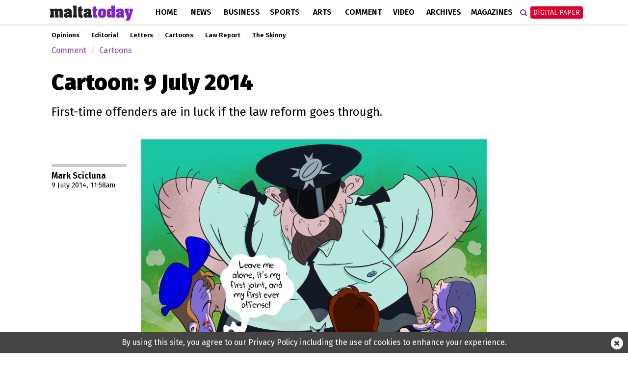

--- FILE ---
content_type: text/html; charset=UTF-8
request_url: https://www.maltatoday.com.mt/comment/cartoons/41005/cartoon_9_july_2014
body_size: 9693
content:
<!DOCTYPE html>
<html xmlns="http://www.w3.org/1999/xhtml" lang="en">
<head>
    <meta http-equiv="Content-Type" content="text/html; charset=utf-8">
    <meta name="viewport" content="width=device-width, initial-scale=1.0"/>
    <meta property="fb:pages" content="21535456940" />
    <meta property="fb:app_id" content="1775326929407925" />
    <link rel="shortcut icon" type="image/x-icon" href="/ui/images/icons/Icon-Small@2x.png">
    <link rel="apple-touch-icon" href="/ui/images/icons/Icon-60@2x.png" />
    <link rel="apple-touch-icon" sizes="58x58" href="/ui/images/icons/Icon-Small@2x.png" />
    <link rel="apple-touch-icon" sizes="76x76" href="/ui/images/icons/Icon-76.png" />
    <link rel="apple-touch-icon" sizes="152x152" href="/ui/images/icons/Icon-76@2x.png" />
    <link rel="apple-touch-icon" sizes="180x180" href="/ui/images/icons/Icon-60@3x.png" />
    <link rel="icon" sizes="192x192" href="/ui/images/icons/icon-192x192.png" />
    <link rel="stylesheet" href="/dist/css/desktop.min.css?v=01.2026" />

    <link rel="canonical" href="https://www.maltatoday.com.mt/comment/cartoons/41005/cartoon_9_july_2014">
    <meta property="og:site_name" content="MaltaToday.com.mt" /> 
<meta property="og:url" content="https://www.maltatoday.com.mt/comment/cartoons/41005/cartoon_9_july_2014" /> 
<meta property="og:title" content="Cartoon: 9 July 2014" /> 
<meta property="og:description" content="First-time offenders are in luck if the law reform goes through." /> 
<meta property="og:type" content="article" /> 
<meta property="article:publisher" content="https://www.facebook.com/maltatoday" /> 
<meta property="og:image" content="https://content.maltatoday.com.mt/ui_frontend/thumbnail/684/400/9_7_14.png" /> 
<meta name="description" content="First-time offenders are in luck if the law reform goes through." /> 


    <script type="text/javascript">
        var cdn_url = "//content.maltatoday.com.mt";
    </script>

    <title>Cartoon: 9 July 2014 - MaltaToday.com.mt</title>
        <!--  Google DoubleClick for Publishers -->
    <script async='async' src='https://www.googletagservices.com/tag/js/gpt.js'></script>
    <script>
        var googletag = googletag || {};
        googletag.cmd = googletag.cmd || [];
    </script>
    <!-- Facebook Pixel Code -->
    <script>
    !function(f,b,e,v,n,t,s)
    {if(f.fbq)return;n=f.fbq=function(){n.callMethod?
    n.callMethod.apply(n,arguments):n.queue.push(arguments)};
    if(!f._fbq)f._fbq=n;n.push=n;n.loaded=!0;n.version='2.0';
    n.queue=[];t=b.createElement(e);t.async=!0;
    t.src=v;s=b.getElementsByTagName(e)[0];
    s.parentNode.insertBefore(t,s)}(window, document,'script',
    'https://connect.facebook.net/en_US/fbevents.js');
    fbq('init', '213704729706889');
    fbq('track', 'PageView');
    </script>
    <noscript><img height="1" width="1" style="display:none"
    src="https://www.facebook.com/tr?id=213704729706889&ev=PageView&noscript=1"
    /></noscript>
    <!-- End Facebook Pixel Code -->
    <!-- Google Tag Manager -->
    <script>(function(w,d,s,l,i){w[l]=w[l]||[];w[l].push({'gtm.start':
    new Date().getTime(),event:'gtm.js'});var f=d.getElementsByTagName(s)[0],
    j=d.createElement(s),dl=l!='dataLayer'?'&l='+l:'';j.async=true;j.src=
    'https://www.googletagmanager.com/gtm.js?id='+i+dl;f.parentNode.insertBefore(j,f);
    })(window,document,'script','dataLayer','GTM-TD9W6HH');</script>
    <!-- End Google Tag Manager -->
</head>
<body class="page-article">
    <header>
        <div class="zone" data-zone-name="TOPMOST" data-zone-id="TOPMOST"><div class='mt_module' data-module-name='code' data-update-frequency='0' data-module-settings-code='[base64]' ><div class="code_module">
    <div class="top-slash dfp-slot" 
            data-path="/13474545/MaltaToday_comment_Leaderboard_728x90"
            data-size="[[728, 90], [970, 90], [970, 250], [320, 100], [1320, 250], [1150, 250]]">
        </div></div></div></div>        <div class="main-nav">
            <div class="main-nav-bg">
                <div class="container">
                    <div class="row">
                        <div class="col-md-12">
                                                        <div class="row">
    <div class="menu-bar comment">
        <div class="logo col-xs-7 col-md-2">
                        <a href="/"><img class="img-responsive" src="/ui/images/frontend/maltatoday_logo_comment.png" alt="maltatoday" /></a>
        </div>
        <div class="col-xs-5 visible-sm visible-xs text-right">
            <div id="more-menu">
                menu
                <button type="button" class="navbar-toggle" aria-expanded="false">
                    <span class="sr-only">Toggle navigation</span>
                    <span class="icon-bar"></span>
                    <span class="icon-bar"></span>
                    <span class="icon-bar"></span>
                </button>
            </div>
        </div>
        <ul class="main-menu">
                                <li class="menu-inline-search visible-xs">
                        <form action="/search-mt/" method="get">
                            <div class="col-xs-12">
                                <input type="text" name="q" class="form-control" placeholder="Search maltatoday.." />
                            </div>
                        </form>
                    </li>    
                                        <li class="menu_item home has-sub-menu">
                        <a href="/" >
                        Home                        </a>
                                                    <div class="menu-item-detail-box">
                                <ul class="sub-menu">
                                                                    <li><a href="/vacancies">Jobs in Malta</a></li>
                                                                    <li><a href="/pharmacies">Pharmacies</a></li>
                                                                    <li><a href="/sponsored">Sponsored</a></li>
                                                                    <li><a href="/announcements">Announcements</a></li>
                                                                    <li><a href="/igaming-offers/igaming-offers">iGaming Offers</a></li>
                                                                    <li><a href="/advertising">Advertise</a></li>
                                                                    <li><a href="/contact">Contact</a></li>
                                                                    <li><a href="/maltatodaydigitaledition">Digital Edition</a></li>
                                                                    <li><a href="/help">Support Services</a></li>
                                                                </ul>
                                                            </div>
                                            </li>
                                    <li class="menu_item news has-sub-menu">
                        <a href="/news" >
                        News                        </a>
                                                    <div class="menu-item-detail-box">
                                <ul class="sub-menu">
                                                                    <li><a href="/news/national">National</a></li>
                                                                    <li><a href="/news/court_and_police">Court &amp; Police</a></li>
                                                                    <li><a href="/news/interview">Interview</a></li>
                                                                    <li><a href="/news/data_and_surveys">Data &amp; Survey</a></li>
                                                                    <li><a href="/environment/planning">Planning</a></li>
                                                                    <li><a href="/news/xtra">Xtra</a></li>
                                                                    <li><a href="/news/budget-2026/">Budget 2026</a></li>
                                                                    <li><a href="/news/ewropej">Ewropej 2024</a></li>
                                                                    <li><a href="/news/election-2022">Election 2022</a></li>
                                                                </ul>
                                                                        <div class="detail-content-box hidden-sm hidden-xs">
                                            <div class="sub-menu-latest-stories">
    <div class="row">
        <div class="col-md-6">
            <div class="left-section">
                <div class="top-story-container">
                    <div class="photo">
                        <a href="/news/national/139342/denmark_and_the_people_of_greenland_should_decide_islands_fate_abela_says_"><img src="//content.maltatoday.com.mt/ui_frontend/thumbnail/400/220/pr260110b.jpeg" /></a>
                    </div>
                    <div class="title">
                        <span class="category">National</span> <a href="/news/national/139342/denmark_and_the_people_of_greenland_should_decide_islands_fate_abela_says_">
                        Denmark and the people of Greenland should decide island’s fate, Abela says</a>
                    </div>
                </div>
            </div>
        </div>
        <div class="col-md-6">
            <div class="right-section">
                <ul class="stories">
                                            <li class="story">
                            <div class="story-content">
                                <div class="image">
                                    <a href="/news/national/139337/pn_accuses_arms_of_lying_over_billing_errors_says_public_trust_has_been_lost"><img src="//content.maltatoday.com.mt/ui_frontend/thumbnail/62/62/2_8-9_electricity_metre.jpeg" /></a>
                                </div>
                                <div class="text">
                                    <a href="/news/national/139337/pn_accuses_arms_of_lying_over_billing_errors_says_public_trust_has_been_lost">
                                        <span class="category">National</span>
                                        <span class="title"> PN accuses ARMS of ‘lying’ over billing errors, says public trust has been lost</span>
                                    </a>
                                </div>
                            </div>
                        </li>
                                            <li class="story">
                            <div class="story-content">
                                <div class="image">
                                    <a href="/news/national/139336/marsaskala_residents_warn_against_quick_fixes_after_storm_damage"><img src="//content.maltatoday.com.mt/ui_frontend/thumbnail/62/62/2_trapped_cars_and_boat.jpg" /></a>
                                </div>
                                <div class="text">
                                    <a href="/news/national/139336/marsaskala_residents_warn_against_quick_fixes_after_storm_damage">
                                        <span class="category">National</span>
                                        <span class="title"> Marsaskala residents warn against ‘quick fixes’ after storm damage</span>
                                    </a>
                                </div>
                            </div>
                        </li>
                                            <li class="story">
                            <div class="story-content">
                                <div class="image">
                                    <a href="/news/court_and_police/139334/president_appoints_new_judge_and_three_magistrates_following_judicial_selection_process"><img src="//content.maltatoday.com.mt/ui_frontend/thumbnail/62/62/jpb_2432.jpg" /></a>
                                </div>
                                <div class="text">
                                    <a href="/news/court_and_police/139334/president_appoints_new_judge_and_three_magistrates_following_judicial_selection_process">
                                        <span class="category">Court & Police</span>
                                        <span class="title"> President appoints new judge and three magistrates following judicial selection process</span>
                                    </a>
                                </div>
                            </div>
                        </li>
                                    </ul>
                <a href="/news">More in News <i class="fa fa-angle-right"></i></a>
            </div>
        </div>
    </div>
</div>
                                        </div>
                                                                    </div>
                                            </li>
                                    <li class="menu_item business has-sub-menu">
                        <a href="/business" >
                        Business                        </a>
                                                    <div class="menu-item-detail-box">
                                <ul class="sub-menu">
                                                                    <li><a href="/business/business_news">Business News</a></li>
                                                                    <li><a href="/business/business_comment">Business Comment</a></li>
                                                                    <li><a href="/business/tech">Tech & Gaming</a></li>
                                                                    <li><a href="/business/property">Property</a></li>
                                                                </ul>
                                                                        <div class="detail-content-box hidden-sm hidden-xs">
                                            <div class="sub-menu-latest-stories">
    <div class="row">
        <div class="col-md-6">
            <div class="left-section">
                <div class="top-story-container">
                    <div class="photo">
                        <a href="/business/business_news/139341/brnd_wgn_announces_strategic_investment_and_partnership_with_global_agency_nmbl_"><img src="//content.maltatoday.com.mt/ui_frontend/thumbnail/400/220/whatsapp_image_2026-01-23_at_12.59.03.jpeg" /></a>
                    </div>
                    <div class="title">
                        <span class="category">Business News</span> <a href="/business/business_news/139341/brnd_wgn_announces_strategic_investment_and_partnership_with_global_agency_nmbl_">
                        BRND WGN announces strategic investment and partnership with global agency nmbl</a>
                    </div>
                </div>
            </div>
        </div>
        <div class="col-md-6">
            <div class="right-section">
                <ul class="stories">
                                            <li class="story">
                            <div class="story-content">
                                <div class="image">
                                    <a href="/business/business_news/139338/marr_port_taskforce_meets_for_first_time"><img src="//content.maltatoday.com.mt/ui_frontend/thumbnail/62/62/pr260105a.jpeg" /></a>
                                </div>
                                <div class="text">
                                    <a href="/business/business_news/139338/marr_port_taskforce_meets_for_first_time">
                                        <span class="category">Business News</span>
                                        <span class="title"> Mġarr Port Taskforce meets for first time</span>
                                    </a>
                                </div>
                            </div>
                        </li>
                                            <li class="story">
                            <div class="story-content">
                                <div class="image">
                                    <a href="/business/business_news/139317/rpi_annual_rate_of_inflation_up_to_27_per_cent_in_december"><img src="//content.maltatoday.com.mt/ui_frontend/thumbnail/62/62/inflation_rpi.jpg" /></a>
                                </div>
                                <div class="text">
                                    <a href="/business/business_news/139317/rpi_annual_rate_of_inflation_up_to_27_per_cent_in_december">
                                        <span class="category">Business News</span>
                                        <span class="title"> RPI annual rate of inflation up to 2.7 per cent in December</span>
                                    </a>
                                </div>
                            </div>
                        </li>
                                            <li class="story">
                            <div class="story-content">
                                <div class="image">
                                    <a href="/business/business_news/139267/ihi_to_sell_72_per_cent_of_fivestar_corinthia_hotel_lisbon"><img src="//content.maltatoday.com.mt/ui_frontend/thumbnail/62/62/corinthialisbon_exterior_colourgraded.jpg" /></a>
                                </div>
                                <div class="text">
                                    <a href="/business/business_news/139267/ihi_to_sell_72_per_cent_of_fivestar_corinthia_hotel_lisbon">
                                        <span class="category">Business News</span>
                                        <span class="title"> IHI to sell 72 per cent of five-star Corinthia Hotel Lisbon</span>
                                    </a>
                                </div>
                            </div>
                        </li>
                                    </ul>
                <a href="/business">More in Business <i class="fa fa-angle-right"></i></a>
            </div>
        </div>
    </div>
</div>
                                        </div>
                                                                    </div>
                                            </li>
                                    <li class="menu_item sports has-sub-menu">
                        <a href="/sports" >
                        Sports                        </a>
                                                    <div class="menu-item-detail-box">
                                <ul class="sub-menu">
                                                                    <li><a href="/sports/worldcup2022">World Cup 2022</a></li>
                                                                    <li><a href="/sports/football">Football</a></li>
                                                                    <li><a href="/sports/rugby">Rugby</a></li>
                                                                    <li><a href="/sports/motorsports">Motor Sports</a></li>
                                                                    <li><a href="/sports/boxing">Boxing</a></li>
                                                                    <li><a href="/sports/tennis">Tennis</a></li>
                                                                    <li><a href="/sports/othersports">Other</a></li>
                                                                    <li><a href="/sports/sportsbetting">Sports Betting</a></li>
                                                                </ul>
                                                                        <div class="detail-content-box hidden-sm hidden-xs">
                                            <div class="sub-menu-latest-stories">
    <div class="row">
        <div class="col-md-6">
            <div class="left-section">
                <div class="top-story-container">
                    <div class="photo">
                        <a href="/sports/football/139245/senegal_secure_afcon_victory_over_morocco_in_dramatic_final_"><img src="//content.maltatoday.com.mt/ui_frontend/thumbnail/400/220/senegal_afcon.jpg" /></a>
                    </div>
                    <div class="title">
                        <span class="category">Football</span> <a href="/sports/football/139245/senegal_secure_afcon_victory_over_morocco_in_dramatic_final_">
                        Senegal secure AFCON victory over Morocco in dramatic final</a>
                    </div>
                </div>
            </div>
        </div>
        <div class="col-md-6">
            <div class="right-section">
                <ul class="stories">
                                            <li class="story">
                            <div class="story-content">
                                <div class="image">
                                    <a href="/sports/football/139127/malta_to_be_promoted_through_fouryear_partnership_with_melbournebased_football_club"><img src="//content.maltatoday.com.mt/ui_frontend/thumbnail/62/62/4_copy_of__article_covers_-_new_(1).png" /></a>
                                </div>
                                <div class="text">
                                    <a href="/sports/football/139127/malta_to_be_promoted_through_fouryear_partnership_with_melbournebased_football_club">
                                        <span class="category">Football</span>
                                        <span class="title"> Malta to be promoted through four-year partnership with Melbourne-based football club</span>
                                    </a>
                                </div>
                            </div>
                        </li>
                                            <li class="story">
                            <div class="story-content">
                                <div class="image">
                                    <a href="/sports/football/139050/siena_calcio_reject_13m_takeover_bid_from_joseph_portelli"><img src="//content.maltatoday.com.mt/ui_frontend/thumbnail/62/62/joseph_portelli.png" /></a>
                                </div>
                                <div class="text">
                                    <a href="/sports/football/139050/siena_calcio_reject_13m_takeover_bid_from_joseph_portelli">
                                        <span class="category">Football</span>
                                        <span class="title"> Siena Calcio reject €1.3m takeover bid from Joseph Portelli</span>
                                    </a>
                                </div>
                            </div>
                        </li>
                                            <li class="story">
                            <div class="story-content">
                                <div class="image">
                                    <a href="/sports/football/138957/looking_forward_2026__a_world_cup_of_records"><img src="//content.maltatoday.com.mt/ui_frontend/thumbnail/62/62/1_curacao_winners.png" /></a>
                                </div>
                                <div class="text">
                                    <a href="/sports/football/138957/looking_forward_2026__a_world_cup_of_records">
                                        <span class="category">Football</span>
                                        <span class="title"> Looking forward 2026 | A World Cup of records</span>
                                    </a>
                                </div>
                            </div>
                        </li>
                                    </ul>
                <a href="/sports">More in Sports <i class="fa fa-angle-right"></i></a>
            </div>
        </div>
    </div>
</div>
                                        </div>
                                                                    </div>
                                            </li>
                                    <li class="menu_item arts has-sub-menu">
                        <a href="/arts" >
                        Arts                        </a>
                                                    <div class="menu-item-detail-box">
                                <ul class="sub-menu">
                                                                    <li><a href="/arts/art">Art</a></li>
                                                                    <li><a href="/arts/books">Books</a></li>
                                                                    <li><a href="/arts/entertainment">Entertainment</a></li>
                                                                    <li><a href="/arts/music">Music</a></li>
                                                                    <li><a href="/arts/theatre_and_dance">Theatre &amp; Dance</a></li>
                                                                    <li><a href="/arts/film">Film</a></li>
                                                                    <li><a href="/arts/cultural_diary">Cultural Diary</a></li>
                                                                    <li><a href="/lifestyle">Lifestyle</a></li>
                                                                </ul>
                                                                        <div class="detail-content-box hidden-sm hidden-xs">
                                            <div class="sub-menu-latest-stories">
    <div class="row">
        <div class="col-md-6">
            <div class="left-section">
                <div class="top-story-container">
                    <div class="photo">
                        <a href="/arts/art/139340/paul_cassars_new_solo_exhibition_a_journey_into_colour_life_memory_and_transcendence"><img src="//content.maltatoday.com.mt/ui_frontend/thumbnail/400/220/write-up_sixty.jpg" /></a>
                    </div>
                    <div class="title">
                        <span class="category">Art</span> <a href="/arts/art/139340/paul_cassars_new_solo_exhibition_a_journey_into_colour_life_memory_and_transcendence">
                        Paul Cassar’s new solo exhibition: A journey into colour, life, memory and transcendence</a>
                    </div>
                </div>
            </div>
        </div>
        <div class="col-md-6">
            <div class="right-section">
                <ul class="stories">
                                            <li class="story">
                            <div class="story-content">
                                <div class="image">
                                    <a href="/arts/cultural_diary/139222/my_essentials_stephanie_borgs_cultural_picks"><img src="//content.maltatoday.com.mt/ui_frontend/thumbnail/62/62/92642108_10158296439868750_5177968398318960640_n.jpg" /></a>
                                </div>
                                <div class="text">
                                    <a href="/arts/cultural_diary/139222/my_essentials_stephanie_borgs_cultural_picks">
                                        <span class="category">Cultural Diary</span>
                                        <span class="title"> My essentials: Stephanie Borg’s cultural picks</span>
                                    </a>
                                </div>
                            </div>
                        </li>
                                            <li class="story">
                            <div class="story-content">
                                <div class="image">
                                    <a href="/arts/music/139234/eurovision_2026_malta_sends_aidan_to_bella_vienna"><img src="//content.maltatoday.com.mt/ui_frontend/thumbnail/62/62/aidan_photo_albert_camilleri_pbs.jpg" /></a>
                                </div>
                                <div class="text">
                                    <a href="/arts/music/139234/eurovision_2026_malta_sends_aidan_to_bella_vienna">
                                        <span class="category">Music</span>
                                        <span class="title"> Eurovision 2026: Malta sends Aidan to Bella Vienna</span>
                                    </a>
                                </div>
                            </div>
                        </li>
                                            <li class="story">
                            <div class="story-content">
                                <div class="image">
                                    <a href="/arts/music/139199/pbs_defends_decision_not_to_allow_rhiannon_repeat_performance_after_inear_monitor_complaint"><img src="//content.maltatoday.com.mt/ui_frontend/thumbnail/62/62/screenshot_2026-01-16_at_16.49.17.png" /></a>
                                </div>
                                <div class="text">
                                    <a href="/arts/music/139199/pbs_defends_decision_not_to_allow_rhiannon_repeat_performance_after_inear_monitor_complaint">
                                        <span class="category">Music</span>
                                        <span class="title"> PBS defends decision not to allow Rhiannon repeat performance after in-ear monitor complaint</span>
                                    </a>
                                </div>
                            </div>
                        </li>
                                    </ul>
                <a href="/arts">More in Arts <i class="fa fa-angle-right"></i></a>
            </div>
        </div>
    </div>
</div>
                                        </div>
                                                                    </div>
                                            </li>
                                    <li class="menu_item comment active has-sub-menu">
                        <a href="/comment" >
                        Comment                        </a>
                                                    <div class="menu-item-detail-box">
                                <ul class="sub-menu">
                                                                    <li><a href="/comment/opinions">Opinions</a></li>
                                                                    <li><a href="/comment/editorial">Editorial</a></li>
                                                                    <li><a href="/comment/letters">Letters</a></li>
                                                                    <li><a href="/comment/cartoons">Cartoons</a></li>
                                                                    <li><a href="/comment/law_report">Law Report</a></li>
                                                                    <li><a href="/comment/skinny">The Skinny</a></li>
                                                                </ul>
                                                                        <div class="detail-content-box hidden-sm hidden-xs">
                                            <div class="sub-menu-latest-stories">
    <div class="row">
        <div class="col-md-6">
            <div class="left-section">
                <div class="top-story-container">
                    <div class="photo">
                        <a href="/comment/opinions/139273/parents_and_persons_with_disabilities_should_not_be_ignored__marthese_mugliette"><img src="//content.maltatoday.com.mt/ui_frontend/thumbnail/400/220/wheelchair-disability.jpg" /></a>
                    </div>
                    <div class="title">
                        <span class="category">Opinions</span> <a href="/comment/opinions/139273/parents_and_persons_with_disabilities_should_not_be_ignored__marthese_mugliette">
                        Parents and persons with disabilities should not be ignored | Marthese Mugliette</a>
                    </div>
                </div>
            </div>
        </div>
        <div class="col-md-6">
            <div class="right-section">
                <ul class="stories">
                                            <li class="story">
                            <div class="story-content">
                                <div class="image">
                                    <a href="/comment/opinions/139219/europes_competitiveness_at_a_crossroads_power_principles_and_pragmatism"><img src="//content.maltatoday.com.mt/ui_frontend/thumbnail/62/62/15_eu_flag_outside_commission.png" /></a>
                                </div>
                                <div class="text">
                                    <a href="/comment/opinions/139219/europes_competitiveness_at_a_crossroads_power_principles_and_pragmatism">
                                        <span class="category">Opinions</span>
                                        <span class="title"> Europe’s competitiveness at a crossroads: Power, principles, and pragmatism</span>
                                    </a>
                                </div>
                            </div>
                        </li>
                                            <li class="story">
                            <div class="story-content">
                                <div class="image">
                                    <a href="/comment/opinions/139218/when_charity_becomes_a_spectacle_rethinking_maltas_model_of_solidarity"><img src="//content.maltatoday.com.mt/ui_frontend/thumbnail/62/62/602925978_1281327627374981_6799419640032468441_n.jpg" /></a>
                                </div>
                                <div class="text">
                                    <a href="/comment/opinions/139218/when_charity_becomes_a_spectacle_rethinking_maltas_model_of_solidarity">
                                        <span class="category">Opinions</span>
                                        <span class="title"> When charity becomes a spectacle: Rethinking Malta’s model of solidarity</span>
                                    </a>
                                </div>
                            </div>
                        </li>
                                            <li class="story">
                            <div class="story-content">
                                <div class="image">
                                    <a href="/comment/opinions/139217/yes_prices_have_gone_up_but_buying_your_own_home_has_always_involved_sacrifice"><img src="//content.maltatoday.com.mt/ui_frontend/thumbnail/62/62/3_4_property.jpg" /></a>
                                </div>
                                <div class="text">
                                    <a href="/comment/opinions/139217/yes_prices_have_gone_up_but_buying_your_own_home_has_always_involved_sacrifice">
                                        <span class="category">Opinions</span>
                                        <span class="title"> Yes, prices have gone up, but buying your own home has always involved sacrifice</span>
                                    </a>
                                </div>
                            </div>
                        </li>
                                    </ul>
                <a href="/comment">More in Comment <i class="fa fa-angle-right"></i></a>
            </div>
        </div>
    </div>
</div>
                                        </div>
                                                                    </div>
                                            </li>
                                    <li class="menu_item videos">
                        <a href="/videos/" >
                        Video                        </a>
                                            </li>
                                    <li class="menu_item archives">
                        <a href="http://archive.maltatoday.com.mt" target="_blank">
                        Archives                        </a>
                                            </li>
                                    <li class="menu_item sponsored visible-xs visible-sm">
                        <a href="/sponsored" >
                        Sponsored                        </a>
                                            </li>
                                    <li class="menu_item magazines has-sub-menu">
                        <a href="/magazines" >
                        Magazines                        </a>
                                                    <div class="menu-item-detail-box">
                                <ul class="sub-menu">
                                                                    <li><a href="/gourmet/">GourmetToday</a></li>
                                                                    <li><a href="/architecture-and-design/">Architecture & Design</a></li>
                                                                </ul>
                                                                        <div class="detail-content-box hidden-sm hidden-xs">
                                            <div class="sub-menu-latest-stories">
    <div class="row">
        <div class="col-md-6">
            <div class="left-section">
                <div class="top-story-container">
                    <div class="photo">
                        <a href="/gourmet/recipes/139268/porchetta_with_pumpkin_mash_and_salsa_verde"><img src="//content.maltatoday.com.mt/ui_frontend/thumbnail/400/220/screenshot_2026-01-20_at_14.55.11.png" /></a>
                    </div>
                    <div class="title">
                        <span class="category">Recipes</span> <a href="/gourmet/recipes/139268/porchetta_with_pumpkin_mash_and_salsa_verde">
                        Porchetta with pumpkin mash and salsa verde</a>
                    </div>
                </div>
            </div>
        </div>
        <div class="col-md-6">
            <div class="right-section">
                <ul class="stories">
                                            <li class="story">
                            <div class="story-content">
                                <div class="image">
                                    <a href="/gourmet/recipes/139193/wild_fennel_and_hazelnut_pesto"><img src="//content.maltatoday.com.mt/ui_frontend/thumbnail/62/62/img_2479.jpeg" /></a>
                                </div>
                                <div class="text">
                                    <a href="/gourmet/recipes/139193/wild_fennel_and_hazelnut_pesto">
                                        <span class="category">Recipes</span>
                                        <span class="title"> Wild fennel and hazelnut pesto</span>
                                    </a>
                                </div>
                            </div>
                        </li>
                                            <li class="story">
                            <div class="story-content">
                                <div class="image">
                                    <a href="/gourmet/recipes/139146/caramel_brownie_trifle_cups_"><img src="//content.maltatoday.com.mt/ui_frontend/thumbnail/62/62/screenshot_2026-01-14_at_11.02.28.png" /></a>
                                </div>
                                <div class="text">
                                    <a href="/gourmet/recipes/139146/caramel_brownie_trifle_cups_">
                                        <span class="category">Recipes</span>
                                        <span class="title"> Caramel brownie trifle cups</span>
                                    </a>
                                </div>
                            </div>
                        </li>
                                            <li class="story">
                            <div class="story-content">
                                <div class="image">
                                    <a href="/architecture-and-design/magazines/139015/in_conversation_with_architect_duncan_muscat"><img src="//content.maltatoday.com.mt/ui_frontend/thumbnail/62/62/duncan_muscat_061225_5808_copy.jpg" /></a>
                                </div>
                                <div class="text">
                                    <a href="/architecture-and-design/magazines/139015/in_conversation_with_architect_duncan_muscat">
                                        <span class="category">Interviews</span>
                                        <span class="title"> In conversation with architect Duncan Muscat</span>
                                    </a>
                                </div>
                            </div>
                        </li>
                                    </ul>
                <a href="/magazines">More in Magazines <i class="fa fa-angle-right"></i></a>
            </div>
        </div>
    </div>
</div>
                                        </div>
                                                                    </div>
                                            </li>
                                    <li class="menu_item login visible-xs visible-sm login-menu-item">
                        <a href="/maltatodaydigitaledition/" >
                        Digital Paper                        </a>
                                            </li>
                        </ul>
        <div class="menu-icons hidden-xs hidden-sm">
            <div class="menu-icons-icon search-icon" onclick="$(this).addClass('active').find('input').focus()">
                <span class="fa fa-search"></span>
                <div class="searchbox">
                    <form action="/search-mt/" method="get">
                        <input type="text" name="q" placeholder="Search" onblur="$(this).parents('.search-icon').removeClass('active');" onkeyup="if (event.keyCode === 27) { $(this).blur(); }" />
                        <button type="submit">
                            <i class="fa fa-search search_now"></i>
                        </button>
                    </form>
                </div>
            </div>
            <div class="menu-icons-icon login-icon digital-paper">
                <a href="/maltatodaydigitaledition/" class="btn btn-red">Digital Paper</a>
                <div id="login-sub-menu">
                    <a target="_blank" href="https://maltatoday.uberflip.com/t/73329-mediatoday-newspapers-latest-editions">My Account</a>
                    <a href="/maltatodaydigitaledition/">Subscribe</a>
                    <a href="/subscribe_sms/">SMS Alerts</a>
                    <a href="/maltatodaydigitaledition/#previous">Previous Editions</a>
                </div>
            </div>
        </div>        
    </div>
</div>
<div id="small-menu-placeholder" class="row visible-xs visible-sm comment">
    <div id="small-menu">
        <a href="/">home</a>
        <a href="/news">news</a>
        <a class="highlight" href="/maltatodaydigitaledition">Digital Paper</a>
    </div>
</div>
                                                    </div>
                    </div>
                </div>
            </div>
        </div>
                <div class="sub-nav">
            <div class="container">
                <ul class="hidden-xs outer-sub-menu sub-menu comment">
                                            <li><a href="/comment/opinions">Opinions</a></li>
                                            <li><a href="/comment/editorial">Editorial</a></li>
                                            <li><a href="/comment/letters">Letters</a></li>
                                            <li><a href="/comment/cartoons">Cartoons</a></li>
                                            <li><a href="/comment/law_report">Law Report</a></li>
                                            <li><a href="/comment/skinny">The Skinny</a></li>
                                    </ul>
            </div>
        </div>
            </header>
    <div id="content">
    
        <section>
    <div class="container">
        <div class="row">
            <div class="col-lg-12 col-md-12">
                <div class="zone" data-zone-name="Top" data-zone-id="top"><div class='mt_module' data-module-name='article_breadcrumb' data-update-frequency='0' ><ul class="breadcrumb">
            <li class="breadcrumb-item comment"><a href="/comment/">Comment</a></li>
        <li class="breadcrumb-item comment"><a href="/comment/cartoons/">Cartoons</a></li>
    </ul></div><div class='mt_module' data-module-name='article_heading' data-update-frequency='0' ><div class="article-heading">
    <div class="row">
        <div class="col-md-12">
            <h1>Cartoon: 9 July 2014</h1>
            <h2><p>First-time offenders are in luck if the law reform goes through.</p></h2>
        </div>
    </div>
</div>
</div></div>            </div>
        </div>
        <div class="row">
            <div class="col-lg-2 col-md-2">
                <div class="zone" data-zone-name="Left" data-zone-id="left"><div class='mt_module' data-module-name='article_meta' data-update-frequency='0' ><div class="article-meta comment-meta">
        <div class="author-photos">    </div>
        <div class="date-text">
    <span class="name">Mark Scicluna </span>
        <span class="date">9 July 2014, 11:58am</span>
        </div>
    </div></div><div class='mt_module' data-module-name='addthis' data-update-frequency='0' ></div></div>            </div>
            <div class="col-lg-8 col-md-8">
                <div class="zone" data-zone-name="Main" data-zone-id="content"><div class='mt_module' data-module-name='article_cover' data-update-frequency='0' ><div class="full-article article-cover">
    
            <div class="photo_collection_cover article-cover-media single-cover" data-slick='{"slidesToShow": 1, "slidesToScroll": 1}'>
            
                            <div class="media-item show ">
                    <div class="cover-photo"
                        title=""
                        style="background-image: url('//content.maltatoday.com.mt/ui/images/photos/9_7_14.png')">
                        <img src="//content.maltatoday.com.mt/ui/images/photos/9_7_14.png"
                            alt=""/>
                    </div>
                                    </div>
                    </div>
    </div></div><div class='mt_module' data-module-name='small_share_buttons' data-update-frequency='0' ><div class="row">
    <div class="col-md-6">
        
    </div>
    <div class="col-md-6">
        <div class="small_share_buttons text-right">
                        <a class="twitter" href="https://twitter.com/share?url=https://www.maltatoday.com.mt/comment/cartoons/41005/cartoon_9_july_2014&text=Cartoon: 9 July 2014" target="_blank">
                <i class="fa fa-twitter"></i> TWEET
            </a>
            <a class="facebook"
                href="https://www.facebook.com/sharer/sharer.php?u=https%3A%2F%2Fwww.maltatoday.com.mt%2Fcomment%2Fcartoons%2F41005%2Fcartoon_9_july_2014"
                target="_blank">
                <i class="fa fa-facebook"></i> SHARE
            </a>
        </div>
    </div>
</div></div><div class='mt_module' data-module-name='full_article' data-update-frequency='0' ><div class="full-article">
        <div class="content content-comment">                    <div class="dfp-slot"
                        data-path="/13474545/MaltaToday_comment_Inline_300x250"
                        data-size="[[300, 250]]"
                        style="float:right; margin:8px 0 8px 25px">
                    </div>
                <p>Cartoon for MaltaToday Midweek by Mark Scicluna</p><p></p>    </div>
</div>
<div class="photo-overlay">
    <div class="close-icon" onclick="$(this).parents('.photo-overlay:first').removeClass('show');">
        <i class="fa fa-close"></i>
    </div>
    <div class="image-container">
        <img src="https://content.maltatoday.com.mt/ui/images/photos/maltatoday_editorial.png" />
    </div>
</div></div><div class='mt_module' data-module-name='article_author_bios' data-update-frequency='0' >    <div class="article-author-bio">
                                </div>
    </div><div class='mt_module' data-module-name='code' data-update-frequency='0' data-module-settings-code='[base64]' ><div class="code_module">
    <div class="split-advert dfp-slot" 
            data-path="/13474545/MaltaToday_comment_ArticleLeaderboard"
            data-size="[[728, 90], [320, 50]]">
        </div></div></div><div class='mt_module' data-module-name='code' data-update-frequency='0' data-module-settings-code='PGRpdiBjbGFzcz0iZGZwLXNsb3QiCiAgICBkYXRhLXBhdGg9Ii8xMzQ3NDU0NS92aWRlb19hZHZlcnRfcHJlcm9sbCIKICAgIGRhdGEtc2l6ZT0iW1s2NDAsIDQ4MF1dIj4KPC9kaXY+' ><div class="code_module">
    <div class="dfp-slot"
    data-path="/13474545/video_advert_preroll"
    data-size="[[640, 480]]">
</div></div></div><div class='mt_module' data-module-name='comments' data-update-frequency='0' ><div class="OUTBRAIN" data-widget-id="GS_5"></div>
<script type="text/javascript" async="async" src="//widgets.outbrain.com/outbrain.js"></script></div></div>            </div>
            <div class="col-lg-2 col-md-2">
                <div class="zone" data-zone-name="Right" data-zone-id="right"></div>            </div>
        </div>
        <div class="row">
            <div class="col-lg-12 col-md-12">
                <div class="zone" data-zone-name="Bottom" data-zone-id="bottom"></div>            </div>
        </div>
    </div>
</section></div>
    <footer class="hidden-xs">
    <div class="container">
        <div class="row">
            <div class="col-xs-12 col-sm-6">
                <div class="footer-logo">
                    <a href="/"> <img src="/ui/images/frontend/maltatoday_logo_white.png" /></a>
                </div>
            </div>
            <div class="col-xs-12 col-sm-6">
                <div class="social-icons">
                    <div class="icon facebook">
                        <a href="//facebook.com/maltatoday" target="_blank"><i class="fa fa-facebook"></i></a>
                    </div>
                    <div class="icon twitter">
                        <a href="//twitter.com/maltatoday" target="_blank"><i class="fa fa-twitter"></i></a>
                    </div>
                    <div class="icon instagram">
                        <a href="//www.instagram.com/maltatoday" target="_blank"><i class="fa fa-instagram"></i></a>
                    </div>
                    <div class="icon linkedin">
                        <a href="//www.linkedin.com/company/maltatoday/" target="_blank"><i class="fa fa-linkedin"></i></a>
                    </div>
                    <div class="icon youtube">
                        <a href="//www.youtube.com/c/MaltaTodayvid" target="_blank"><i class="fa fa-youtube"></i></a>
                    </div>                    
                </div>
            </div>
        </div>
        <div class="row">
            <div class="col-xs-12">
                <ul class="bottom-nav">
                    <li><a href="/about-us/">About Us</a></li>
                    <li><a href="/advertising/">Advertise</a> </li>
                    <li><a href="/contact/">Contact</a> </li>
                    <li><a href="/maltatodaydigitaledition/">Digital Edition</a></li>
                    <li><a href="/help">Support Services</a></li>
                </ul>
                <ul class="bottom-links">
                    <li><a href="/terms-and-conditions/">Terms and Conditions</a> </li>
                    <li><a href="/privacy-policy/">Privacy Policy</a> </li>
                    <li><a href="/privacy-policy/">Cookie Policy</a> </li>
                    <li><a target="_blank" href="http://archive.maltatoday.com.mt/archive.html">Archives</a></li>
                </ul>
            </div>
        </div>
        <div class="row">
            <div class="col-md-12">
                <div class="copyright">
                    MediaToday is an independent media house based in Malta. Copyright © MediaToday Co. Ltd, Vjal ir-Rihan, San Gwann SGN 9016, Malta, Europe <br />
                    Reproduction of material from this website without written permission is strictly prohibited.
                </div>
            </div>
        </div>
    </div>
</footer>
        <div class="floating-bar" data-cookie-name="cookie_notice">
        <div class="container">
            <div class="message-inner">
                <a href="https://www.maltatoday.com.mt/privacy-policy/" target="_blank" class="set-close">
                    By using this site, you agree to our Privacy Policy including the use of cookies to enhance your experience.                </a>
                <button class="message-close-btn set-close">
                    <i class="fa fa-times close"></i>
                </button>
            </div>
        </div>
            </div>


    <script type="text/javascript" src="//imasdk.googleapis.com/js/sdkloader/ima3.js"></script>
    <script type="text/javascript" src="/dist/js/packages.min.js?v=01.2026"></script>
    <script>
//DFP Responsive Ads: https://support.google.com/dfp_premium/answer/3423562?hl=en
function getSlotKeyByBannerPath(bannerPath) {
    if (bannerPath.toLowerCase().indexOf("maltatoday_home_subsection_leaderboard") > 0
    || bannerPath.toLowerCase().indexOf("maltatoday_home_leaderboard") > 0
    || bannerPath.toLowerCase().indexOf("homepage_leaderboard") > 0) {
        //Removing all responsive logic from homepage banners
        //return false;
        return "homepage";
    }

    //Derive a banner key from the banner path
    if (
        bannerPath.toLowerCase().indexOf("leaderboard2") > 0
    || bannerPath.toLowerCase().indexOf("subsection_leaderboard") > 0
    || bannerPath.toLowerCase().indexOf("articleleaderboard") > 0) {
        return "leaderboard";
    }  else if (bannerPath.toLowerCase().indexOf("bottom_leaderboard_mob") > 0) {
        return "billboard-bottom-mobile";
    } else if (bannerPath.toLowerCase().indexOf("leaderboard") > 0) {
        return "billboard";
    } else if (bannerPath.toLowerCase().indexOf("rectbanner") > 0) {
        return "imu_small";
    } else if (bannerPath.toLowerCase().indexOf("rectbannerlong") > 0) {
        return "imu";
    }
    return false;
}

function getMapping(bannerPath) {
    var slotKey = getSlotKeyByBannerPath(bannerPath);
    switch (slotKey) {
        case "homepage":
            return googletag.sizeMapping().
                //desktop
                addSize([1400, 900], [[728, 250], [728, 90]]).
                //desktop small
                addSize([1050, 200], [[728, 250], [728, 90]]).
                //tablet portrit
                addSize([768, 200], [[728, 250], [728, 90]]).
                //tablet landscape
                addSize([700, 320], [[320, 100], [320, 50]]).
                //mobile and tablet portrait
                addSize([412, 700], [[320, 100], [320, 50]]).
                //other
                addSize([0, 0], [[320, 100], [320,50]]).
                //build
                build();
        break;
        case "billboard-bottom-mobile":
            return googletag.sizeMapping().
               //desktop
               addSize([1400, 900], [[728, 250], [728, 90]]).
                //desktop small
                addSize([1050, 200], [[728, 250], [728, 90]]).
                //tablet portrit
                addSize([768, 200], [[728, 250], [728, 90]]).
                //tablet landscape
                addSize([700, 320], [[320, 50]]).
                //mobile and tablet portrait
                addSize([412, 700], [[320, 50]]).
                //other
                addSize([0, 0], [[320, 50]]).
                //build*/
                build();
            break;
        case "billboard":
            return googletag.sizeMapping().
               //desktop
               addSize([1400, 900], [[728, 250], [728, 90]]).
                //desktop small
                addSize([1050, 200], [[728, 250], [728, 90]]).
                //tablet portrit
                addSize([768, 200], [[728, 250], [728, 90]]).
                //tablet landscape
                addSize([700, 320], [[320, 100], [320, 50]]).
                //mobile and tablet portrait
                addSize([412, 700], [[320, 100], [320, 50]]).
                //other
                addSize([0, 0], [[320, 100], [320, 50]]).
                //build*/
                build();
        break;
        case "leaderboard":
            return googletag.sizeMapping().
                //desktop
                addSize([1400, 900], [[728, 250], [728, 90]]).
                //desktop small
                addSize([1050, 200], [[728, 250], [728, 90]]).
                //tablet portrit
                addSize([768, 200], [[728, 250], [728, 90]]).
                //tablet landscape
                addSize([700, 320], [[320, 100], [320, 50]]).
                //mobile and tablet portrait
                addSize([412, 700], [[320, 100], [320, 50]]).
                //other
                addSize([0, 0], [[320, 100], [320, 50]]).
                //build*/
                build();
        break;
        case "imu":
            return googletag.sizeMapping().
                //desktop
                addSize([1400, 900], [[300, 250], [300, 600]]).
                //desktop small
                addSize([1050, 200], [[300, 250], [300, 600]]).
                //tablet portrit
                addSize([768, 200], [[728, 250], [728, 90]]).
                //tablet landscape
                addSize([700, 320], [[300, 250], [300, 600]]).
                //mobile and tablet portrait
                addSize([412, 700], [[300, 250], [300, 600]]).
                //other
                addSize([0, 0], []).
                //build*/
                build();
        break;
        case "imu_small":
            return googletag.sizeMapping().
                //desktop
                addSize([1400, 900], [300, 250]).
                //desktop small
                addSize([1050, 200], [300, 250]).
                //tablet landscape
                addSize([700, 320], [300, 250]).
                //mobile and tablet portrait
                addSize([412, 700], [300, 250]).
                //other
                addSize([0, 0], []).
                //build
                build();
        break;
    }

    return false;
};

$(function(){
    var slotId = 1;
    $(".dfp-slot").each(function(){
        //Define slots
        var id = "google-dfp-slot-" + slotId;
        $(this).attr("id", id);
        slotId++;

        if (!$(this).attr("data-size") || !$(this).attr("data-path")) {
            $(this).hide();
            return;
        }

        try {
            var path = $(this).attr("data-path");
            var size = JSON.parse($(this).attr("data-size"));

            googletag.cmd.push(function() {
                var slot = googletag.defineSlot(path, size, id);
                //Check if this slot has responsive mapping by path
                var mapping = getMapping(path);
                if (mapping) {
                    //Set the responsive mapping
                    slot.defineSizeMapping(mapping);
                }
                //Add the ads service to the slot
                slot.addService(googletag.pubads());
            });
        } catch(e) {
            $(this).hide();
            return;
        }
    });


    googletag.cmd.push(function() {
        try {
            //Start service
            googletag.pubads().enableSingleRequest();
            googletag.pubads().collapseEmptyDivs();
            googletag.companionAds().setRefreshUnfilledSlots(true);
            googletag.pubads().enableVideoAds();
            googletag.enableServices();
        } catch(e) {
            console.log(e);
            //Hide all adverts
            $(".dfp-slot").hide();
        }
    });

    $(".dfp-slot").each(function(){
        //Display slots
        var id = $(this).attr("id");
        googletag.cmd.push(function() {
            googletag.display(id);
        });
    });
});
</script>


        <script type="text/javascript" src="/dist/js/app.min.js?v=01.2026"></script>
        
    
    <script type="text/javascript">
    var _gaq = _gaq || [];
    _gaq.push(['_setAccount', 'UA-16977049-1']);
    _gaq.push(['_trackPageview']);

    (function () {
        var ga = document.createElement('script'); ga.type =
            'text/javascript'; ga.async = true;
        ga.src = ('https:' == document.location.protocol ? 'https://ssl' :
            'http://www') + '.google-analytics.com/ga.js';
        var s = document.getElementsByTagName('script')[0];
        s.parentNode.insertBefore(ga, s);
    })();
</script>
</body>
</html>

--- FILE ---
content_type: text/html; charset=utf-8
request_url: https://www.google.com/recaptcha/api2/aframe
body_size: 266
content:
<!DOCTYPE HTML><html><head><meta http-equiv="content-type" content="text/html; charset=UTF-8"></head><body><script nonce="UlXdmhLnU9ZnOxLKdWuuJA">/** Anti-fraud and anti-abuse applications only. See google.com/recaptcha */ try{var clients={'sodar':'https://pagead2.googlesyndication.com/pagead/sodar?'};window.addEventListener("message",function(a){try{if(a.source===window.parent){var b=JSON.parse(a.data);var c=clients[b['id']];if(c){var d=document.createElement('img');d.src=c+b['params']+'&rc='+(localStorage.getItem("rc::a")?sessionStorage.getItem("rc::b"):"");window.document.body.appendChild(d);sessionStorage.setItem("rc::e",parseInt(sessionStorage.getItem("rc::e")||0)+1);localStorage.setItem("rc::h",'1769182636292');}}}catch(b){}});window.parent.postMessage("_grecaptcha_ready", "*");}catch(b){}</script></body></html>

--- FILE ---
content_type: application/javascript; charset=utf-8
request_url: https://fundingchoicesmessages.google.com/f/AGSKWxUWCWr0n3MloRlLS-l_C4WZMj85unrvaI8wclhxRVzG4gPLYQET3en1PTA_vMWmUvUPm766pl9DU_qfvPMTMbWehsFgnvhuCk_YkllgKkLVC4q3D0YguVwrd1Tfha1fxOfDqnM58J75DGH52BMyFXWVbf7WCnNfF4gaEn0gVNtx7j00gWbJc0m6airr/_=tickerReportAdCallback_/newtopmsgad./ad-banner./network_ad./banner468x80.
body_size: -1288
content:
window['8825ab97-303a-42a1-bdb1-7b82f16301bf'] = true;